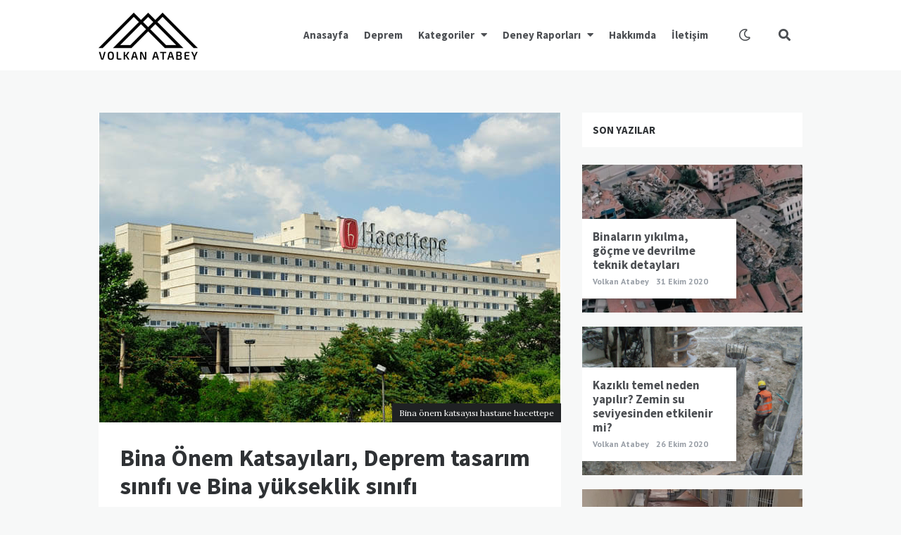

--- FILE ---
content_type: text/html; charset=UTF-8
request_url: https://volkanatabey.com.tr/bina-onem-katsayilari-deprem-tasarim-sinifi-ve-bina-yukseklik-sinifi/
body_size: 14472
content:
<!doctype html>
<html lang="tr">
<head>
<meta charset="UTF-8">
<meta http-equiv="X-UA-Compatible" content="IE=edge">
<meta name="viewport" content="width=device-width, initial-scale=1, shrink-to-fit=no">
<link rel="profile" href="http://gmpg.org/xfn/11">
<link rel="pingback" href="https://volkanatabey.com.tr/xmlrpc.php">
<meta name='robots' content='index, follow, max-image-preview:large, max-snippet:-1, max-video-preview:-1' />
<!-- This site is optimized with the Yoast SEO plugin v26.6 - https://yoast.com/wordpress/plugins/seo/ -->
<title>Bina Önem Katsayıları, Deprem tasarım sınıfı ve Bina yükseklik sınıfı</title>
<meta name="description" content="Bina önem kaysayısı deprem yönetmeliğinden elde veriler ile hesapların yapıldığı yönetmelik çerçevesinde gelişen bir işlemdir." />
<link rel="canonical" href="https://volkanatabey.com.tr/bina-onem-katsayilari-deprem-tasarim-sinifi-ve-bina-yukseklik-sinifi/" />
<meta property="og:locale" content="tr_TR" />
<meta property="og:type" content="article" />
<meta property="og:title" content="Bina Önem Katsayıları, Deprem tasarım sınıfı ve Bina yükseklik sınıfı" />
<meta property="og:description" content="Bina önem kaysayısı deprem yönetmeliğinden elde veriler ile hesapların yapıldığı yönetmelik çerçevesinde gelişen bir işlemdir." />
<meta property="og:url" content="https://volkanatabey.com.tr/bina-onem-katsayilari-deprem-tasarim-sinifi-ve-bina-yukseklik-sinifi/" />
<meta property="og:site_name" content="Volkan Atabey - İnşaat Mühendisliği" />
<meta property="article:published_time" content="2020-09-06T09:51:12+00:00" />
<meta property="article:modified_time" content="2020-09-06T09:51:14+00:00" />
<meta property="og:image" content="https://cdn.volkanatabey.com.tr/wp-content/uploads/2020/09/bina-onem-katsayisi.jpg" />
<meta property="og:image:width" content="655" />
<meta property="og:image:height" content="440" />
<meta property="og:image:type" content="image/jpeg" />
<meta name="author" content="Volkan Atabey" />
<meta name="twitter:card" content="summary_large_image" />
<meta name="twitter:creator" content="@volkanatabey" />
<meta name="twitter:site" content="@volkanatabey" />
<meta name="twitter:label1" content="Yazan:" />
<meta name="twitter:data1" content="Volkan Atabey" />
<meta name="twitter:label2" content="Tahmini okuma süresi" />
<meta name="twitter:data2" content="3 dakika" />
<script type="application/ld+json" class="yoast-schema-graph">{"@context":"https://schema.org","@graph":[{"@type":"Article","@id":"https://volkanatabey.com.tr/bina-onem-katsayilari-deprem-tasarim-sinifi-ve-bina-yukseklik-sinifi/#article","isPartOf":{"@id":"https://volkanatabey.com.tr/bina-onem-katsayilari-deprem-tasarim-sinifi-ve-bina-yukseklik-sinifi/"},"author":{"name":"Volkan Atabey","@id":"https://volkanatabey.com.tr/#/schema/person/720f778554124eac12ab80e208eac3dd"},"headline":"Bina Önem Katsayıları, Deprem tasarım sınıfı ve Bina yükseklik sınıfı","datePublished":"2020-09-06T09:51:12+00:00","dateModified":"2020-09-06T09:51:14+00:00","mainEntityOfPage":{"@id":"https://volkanatabey.com.tr/bina-onem-katsayilari-deprem-tasarim-sinifi-ve-bina-yukseklik-sinifi/"},"wordCount":566,"commentCount":2,"publisher":{"@id":"https://volkanatabey.com.tr/#/schema/person/720f778554124eac12ab80e208eac3dd"},"image":{"@id":"https://volkanatabey.com.tr/bina-onem-katsayilari-deprem-tasarim-sinifi-ve-bina-yukseklik-sinifi/#primaryimage"},"thumbnailUrl":"https://cdn.volkanatabey.com.tr/wp-content/uploads/2020/09/bina-onem-katsayisi.jpg","keywords":["Bina önem katsayısı","Bina yükseklik hesabı","Deprem tasarım sınıfı","Deprem yükü azaltma katsayısı","depreme dayanık bina tasarımı","Taşıyıcı sistem davranış katsayısı"],"articleSection":["Deprem"],"inLanguage":"tr","potentialAction":[{"@type":"CommentAction","name":"Comment","target":["https://volkanatabey.com.tr/bina-onem-katsayilari-deprem-tasarim-sinifi-ve-bina-yukseklik-sinifi/#respond"]}]},{"@type":"WebPage","@id":"https://volkanatabey.com.tr/bina-onem-katsayilari-deprem-tasarim-sinifi-ve-bina-yukseklik-sinifi/","url":"https://volkanatabey.com.tr/bina-onem-katsayilari-deprem-tasarim-sinifi-ve-bina-yukseklik-sinifi/","name":"Bina Önem Katsayıları, Deprem tasarım sınıfı ve Bina yükseklik sınıfı","isPartOf":{"@id":"https://volkanatabey.com.tr/#website"},"primaryImageOfPage":{"@id":"https://volkanatabey.com.tr/bina-onem-katsayilari-deprem-tasarim-sinifi-ve-bina-yukseklik-sinifi/#primaryimage"},"image":{"@id":"https://volkanatabey.com.tr/bina-onem-katsayilari-deprem-tasarim-sinifi-ve-bina-yukseklik-sinifi/#primaryimage"},"thumbnailUrl":"https://cdn.volkanatabey.com.tr/wp-content/uploads/2020/09/bina-onem-katsayisi.jpg","datePublished":"2020-09-06T09:51:12+00:00","dateModified":"2020-09-06T09:51:14+00:00","description":"Bina önem kaysayısı deprem yönetmeliğinden elde veriler ile hesapların yapıldığı yönetmelik çerçevesinde gelişen bir işlemdir.","breadcrumb":{"@id":"https://volkanatabey.com.tr/bina-onem-katsayilari-deprem-tasarim-sinifi-ve-bina-yukseklik-sinifi/#breadcrumb"},"inLanguage":"tr","potentialAction":[{"@type":"ReadAction","target":["https://volkanatabey.com.tr/bina-onem-katsayilari-deprem-tasarim-sinifi-ve-bina-yukseklik-sinifi/"]}]},{"@type":"ImageObject","inLanguage":"tr","@id":"https://volkanatabey.com.tr/bina-onem-katsayilari-deprem-tasarim-sinifi-ve-bina-yukseklik-sinifi/#primaryimage","url":"https://cdn.volkanatabey.com.tr/wp-content/uploads/2020/09/bina-onem-katsayisi.jpg","contentUrl":"https://cdn.volkanatabey.com.tr/wp-content/uploads/2020/09/bina-onem-katsayisi.jpg","width":655,"height":440,"caption":"Bina önem katsayısı hastane hacettepe"},{"@type":"BreadcrumbList","@id":"https://volkanatabey.com.tr/bina-onem-katsayilari-deprem-tasarim-sinifi-ve-bina-yukseklik-sinifi/#breadcrumb","itemListElement":[{"@type":"ListItem","position":1,"name":"Home","item":"https://volkanatabey.com.tr/"},{"@type":"ListItem","position":2,"name":"Bina Önem Katsayıları, Deprem tasarım sınıfı ve Bina yükseklik sınıfı"}]},{"@type":"WebSite","@id":"https://volkanatabey.com.tr/#website","url":"https://volkanatabey.com.tr/","name":"Volkan Atabey - İnşaat Mühendisliği","description":"İnşaat mühendisliği ile İş Sağlığı ve Güvenliği üzerine yazıların yer aldığı Volkan Atabey tarafından hazırlanan ve yönetilen kişisel ve teknik blog adresidir.","publisher":{"@id":"https://volkanatabey.com.tr/#/schema/person/720f778554124eac12ab80e208eac3dd"},"potentialAction":[{"@type":"SearchAction","target":{"@type":"EntryPoint","urlTemplate":"https://volkanatabey.com.tr/?s={search_term_string}"},"query-input":{"@type":"PropertyValueSpecification","valueRequired":true,"valueName":"search_term_string"}}],"inLanguage":"tr"},{"@type":["Person","Organization"],"@id":"https://volkanatabey.com.tr/#/schema/person/720f778554124eac12ab80e208eac3dd","name":"Volkan Atabey","image":{"@type":"ImageObject","inLanguage":"tr","@id":"https://volkanatabey.com.tr/#/schema/person/image/","url":"https://cdn.volkanatabey.com.tr/wp-content/uploads/2020/07/cropped-logov4-1.png","contentUrl":"https://cdn.volkanatabey.com.tr/wp-content/uploads/2020/07/cropped-logov4-1.png","width":141,"height":67,"caption":"Volkan Atabey"},"logo":{"@id":"https://volkanatabey.com.tr/#/schema/person/image/"},"sameAs":["https://volkanatabey.com.tr"]}]}</script>
<!-- / Yoast SEO plugin. -->
<link rel='dns-prefetch' href='//fonts.googleapis.com' />
<link rel='preconnect' href='//www.google-analytics.com' />
<link href='//fonts.gstatic.com' crossorigin rel='preconnect' />
<link rel='preconnect' href='https://cdn.volkanatabey.com.tr' />
<link rel="alternate" type="application/rss+xml" title="Volkan Atabey - İnşaat Mühendisliği &raquo; akışı" href="https://volkanatabey.com.tr/feed/" />
<link rel="alternate" type="application/rss+xml" title="Volkan Atabey - İnşaat Mühendisliği &raquo; yorum akışı" href="https://volkanatabey.com.tr/comments/feed/" />
<link rel="alternate" type="application/rss+xml" title="Volkan Atabey - İnşaat Mühendisliği &raquo; Bina Önem Katsayıları, Deprem tasarım sınıfı ve Bina yükseklik sınıfı yorum akışı" href="https://volkanatabey.com.tr/bina-onem-katsayilari-deprem-tasarim-sinifi-ve-bina-yukseklik-sinifi/feed/" />
<link rel="alternate" title="oEmbed (JSON)" type="application/json+oembed" href="https://volkanatabey.com.tr/wp-json/oembed/1.0/embed?url=https%3A%2F%2Fvolkanatabey.com.tr%2Fbina-onem-katsayilari-deprem-tasarim-sinifi-ve-bina-yukseklik-sinifi%2F" />
<link rel="alternate" title="oEmbed (XML)" type="text/xml+oembed" href="https://volkanatabey.com.tr/wp-json/oembed/1.0/embed?url=https%3A%2F%2Fvolkanatabey.com.tr%2Fbina-onem-katsayilari-deprem-tasarim-sinifi-ve-bina-yukseklik-sinifi%2F&#038;format=xml" />
<style id='wp-img-auto-sizes-contain-inline-css' type='text/css'>
img:is([sizes=auto i],[sizes^="auto," i]){contain-intrinsic-size:3000px 1500px}
/*# sourceURL=wp-img-auto-sizes-contain-inline-css */
</style>
<style id='wp-block-library-inline-css' type='text/css'>
:root{--wp-block-synced-color:#7a00df;--wp-block-synced-color--rgb:122,0,223;--wp-bound-block-color:var(--wp-block-synced-color);--wp-editor-canvas-background:#ddd;--wp-admin-theme-color:#007cba;--wp-admin-theme-color--rgb:0,124,186;--wp-admin-theme-color-darker-10:#006ba1;--wp-admin-theme-color-darker-10--rgb:0,107,160.5;--wp-admin-theme-color-darker-20:#005a87;--wp-admin-theme-color-darker-20--rgb:0,90,135;--wp-admin-border-width-focus:2px}@media (min-resolution:192dpi){:root{--wp-admin-border-width-focus:1.5px}}.wp-element-button{cursor:pointer}:root .has-very-light-gray-background-color{background-color:#eee}:root .has-very-dark-gray-background-color{background-color:#313131}:root .has-very-light-gray-color{color:#eee}:root .has-very-dark-gray-color{color:#313131}:root .has-vivid-green-cyan-to-vivid-cyan-blue-gradient-background{background:linear-gradient(135deg,#00d084,#0693e3)}:root .has-purple-crush-gradient-background{background:linear-gradient(135deg,#34e2e4,#4721fb 50%,#ab1dfe)}:root .has-hazy-dawn-gradient-background{background:linear-gradient(135deg,#faaca8,#dad0ec)}:root .has-subdued-olive-gradient-background{background:linear-gradient(135deg,#fafae1,#67a671)}:root .has-atomic-cream-gradient-background{background:linear-gradient(135deg,#fdd79a,#004a59)}:root .has-nightshade-gradient-background{background:linear-gradient(135deg,#330968,#31cdcf)}:root .has-midnight-gradient-background{background:linear-gradient(135deg,#020381,#2874fc)}:root{--wp--preset--font-size--normal:16px;--wp--preset--font-size--huge:42px}.has-regular-font-size{font-size:1em}.has-larger-font-size{font-size:2.625em}.has-normal-font-size{font-size:var(--wp--preset--font-size--normal)}.has-huge-font-size{font-size:var(--wp--preset--font-size--huge)}.has-text-align-center{text-align:center}.has-text-align-left{text-align:left}.has-text-align-right{text-align:right}.has-fit-text{white-space:nowrap!important}#end-resizable-editor-section{display:none}.aligncenter{clear:both}.items-justified-left{justify-content:flex-start}.items-justified-center{justify-content:center}.items-justified-right{justify-content:flex-end}.items-justified-space-between{justify-content:space-between}.screen-reader-text{border:0;clip-path:inset(50%);height:1px;margin:-1px;overflow:hidden;padding:0;position:absolute;width:1px;word-wrap:normal!important}.screen-reader-text:focus{background-color:#ddd;clip-path:none;color:#444;display:block;font-size:1em;height:auto;left:5px;line-height:normal;padding:15px 23px 14px;text-decoration:none;top:5px;width:auto;z-index:100000}html :where(.has-border-color){border-style:solid}html :where([style*=border-top-color]){border-top-style:solid}html :where([style*=border-right-color]){border-right-style:solid}html :where([style*=border-bottom-color]){border-bottom-style:solid}html :where([style*=border-left-color]){border-left-style:solid}html :where([style*=border-width]){border-style:solid}html :where([style*=border-top-width]){border-top-style:solid}html :where([style*=border-right-width]){border-right-style:solid}html :where([style*=border-bottom-width]){border-bottom-style:solid}html :where([style*=border-left-width]){border-left-style:solid}html :where(img[class*=wp-image-]){height:auto;max-width:100%}:where(figure){margin:0 0 1em}html :where(.is-position-sticky){--wp-admin--admin-bar--position-offset:var(--wp-admin--admin-bar--height,0px)}@media screen and (max-width:600px){html :where(.is-position-sticky){--wp-admin--admin-bar--position-offset:0px}}
/*# sourceURL=wp-block-library-inline-css */
</style><style id='wp-block-paragraph-inline-css' type='text/css'>
.is-small-text{font-size:.875em}.is-regular-text{font-size:1em}.is-large-text{font-size:2.25em}.is-larger-text{font-size:3em}.has-drop-cap:not(:focus):first-letter{float:left;font-size:8.4em;font-style:normal;font-weight:100;line-height:.68;margin:.05em .1em 0 0;text-transform:uppercase}body.rtl .has-drop-cap:not(:focus):first-letter{float:none;margin-left:.1em}p.has-drop-cap.has-background{overflow:hidden}:root :where(p.has-background){padding:1.25em 2.375em}:where(p.has-text-color:not(.has-link-color)) a{color:inherit}p.has-text-align-left[style*="writing-mode:vertical-lr"],p.has-text-align-right[style*="writing-mode:vertical-rl"]{rotate:180deg}
/*# sourceURL=https://cdn.volkanatabey.com.tr/wp-includes/blocks/paragraph/style.min.css */
</style>
<style id='global-styles-inline-css' type='text/css'>
:root{--wp--preset--aspect-ratio--square: 1;--wp--preset--aspect-ratio--4-3: 4/3;--wp--preset--aspect-ratio--3-4: 3/4;--wp--preset--aspect-ratio--3-2: 3/2;--wp--preset--aspect-ratio--2-3: 2/3;--wp--preset--aspect-ratio--16-9: 16/9;--wp--preset--aspect-ratio--9-16: 9/16;--wp--preset--color--black: #000000;--wp--preset--color--cyan-bluish-gray: #abb8c3;--wp--preset--color--white: #ffffff;--wp--preset--color--pale-pink: #f78da7;--wp--preset--color--vivid-red: #cf2e2e;--wp--preset--color--luminous-vivid-orange: #ff6900;--wp--preset--color--luminous-vivid-amber: #fcb900;--wp--preset--color--light-green-cyan: #7bdcb5;--wp--preset--color--vivid-green-cyan: #00d084;--wp--preset--color--pale-cyan-blue: #8ed1fc;--wp--preset--color--vivid-cyan-blue: #0693e3;--wp--preset--color--vivid-purple: #9b51e0;--wp--preset--gradient--vivid-cyan-blue-to-vivid-purple: linear-gradient(135deg,rgb(6,147,227) 0%,rgb(155,81,224) 100%);--wp--preset--gradient--light-green-cyan-to-vivid-green-cyan: linear-gradient(135deg,rgb(122,220,180) 0%,rgb(0,208,130) 100%);--wp--preset--gradient--luminous-vivid-amber-to-luminous-vivid-orange: linear-gradient(135deg,rgb(252,185,0) 0%,rgb(255,105,0) 100%);--wp--preset--gradient--luminous-vivid-orange-to-vivid-red: linear-gradient(135deg,rgb(255,105,0) 0%,rgb(207,46,46) 100%);--wp--preset--gradient--very-light-gray-to-cyan-bluish-gray: linear-gradient(135deg,rgb(238,238,238) 0%,rgb(169,184,195) 100%);--wp--preset--gradient--cool-to-warm-spectrum: linear-gradient(135deg,rgb(74,234,220) 0%,rgb(151,120,209) 20%,rgb(207,42,186) 40%,rgb(238,44,130) 60%,rgb(251,105,98) 80%,rgb(254,248,76) 100%);--wp--preset--gradient--blush-light-purple: linear-gradient(135deg,rgb(255,206,236) 0%,rgb(152,150,240) 100%);--wp--preset--gradient--blush-bordeaux: linear-gradient(135deg,rgb(254,205,165) 0%,rgb(254,45,45) 50%,rgb(107,0,62) 100%);--wp--preset--gradient--luminous-dusk: linear-gradient(135deg,rgb(255,203,112) 0%,rgb(199,81,192) 50%,rgb(65,88,208) 100%);--wp--preset--gradient--pale-ocean: linear-gradient(135deg,rgb(255,245,203) 0%,rgb(182,227,212) 50%,rgb(51,167,181) 100%);--wp--preset--gradient--electric-grass: linear-gradient(135deg,rgb(202,248,128) 0%,rgb(113,206,126) 100%);--wp--preset--gradient--midnight: linear-gradient(135deg,rgb(2,3,129) 0%,rgb(40,116,252) 100%);--wp--preset--font-size--small: 13px;--wp--preset--font-size--medium: 20px;--wp--preset--font-size--large: 36px;--wp--preset--font-size--x-large: 42px;--wp--preset--spacing--20: 0.44rem;--wp--preset--spacing--30: 0.67rem;--wp--preset--spacing--40: 1rem;--wp--preset--spacing--50: 1.5rem;--wp--preset--spacing--60: 2.25rem;--wp--preset--spacing--70: 3.38rem;--wp--preset--spacing--80: 5.06rem;--wp--preset--shadow--natural: 6px 6px 9px rgba(0, 0, 0, 0.2);--wp--preset--shadow--deep: 12px 12px 50px rgba(0, 0, 0, 0.4);--wp--preset--shadow--sharp: 6px 6px 0px rgba(0, 0, 0, 0.2);--wp--preset--shadow--outlined: 6px 6px 0px -3px rgb(255, 255, 255), 6px 6px rgb(0, 0, 0);--wp--preset--shadow--crisp: 6px 6px 0px rgb(0, 0, 0);}:where(.is-layout-flex){gap: 0.5em;}:where(.is-layout-grid){gap: 0.5em;}body .is-layout-flex{display: flex;}.is-layout-flex{flex-wrap: wrap;align-items: center;}.is-layout-flex > :is(*, div){margin: 0;}body .is-layout-grid{display: grid;}.is-layout-grid > :is(*, div){margin: 0;}:where(.wp-block-columns.is-layout-flex){gap: 2em;}:where(.wp-block-columns.is-layout-grid){gap: 2em;}:where(.wp-block-post-template.is-layout-flex){gap: 1.25em;}:where(.wp-block-post-template.is-layout-grid){gap: 1.25em;}.has-black-color{color: var(--wp--preset--color--black) !important;}.has-cyan-bluish-gray-color{color: var(--wp--preset--color--cyan-bluish-gray) !important;}.has-white-color{color: var(--wp--preset--color--white) !important;}.has-pale-pink-color{color: var(--wp--preset--color--pale-pink) !important;}.has-vivid-red-color{color: var(--wp--preset--color--vivid-red) !important;}.has-luminous-vivid-orange-color{color: var(--wp--preset--color--luminous-vivid-orange) !important;}.has-luminous-vivid-amber-color{color: var(--wp--preset--color--luminous-vivid-amber) !important;}.has-light-green-cyan-color{color: var(--wp--preset--color--light-green-cyan) !important;}.has-vivid-green-cyan-color{color: var(--wp--preset--color--vivid-green-cyan) !important;}.has-pale-cyan-blue-color{color: var(--wp--preset--color--pale-cyan-blue) !important;}.has-vivid-cyan-blue-color{color: var(--wp--preset--color--vivid-cyan-blue) !important;}.has-vivid-purple-color{color: var(--wp--preset--color--vivid-purple) !important;}.has-black-background-color{background-color: var(--wp--preset--color--black) !important;}.has-cyan-bluish-gray-background-color{background-color: var(--wp--preset--color--cyan-bluish-gray) !important;}.has-white-background-color{background-color: var(--wp--preset--color--white) !important;}.has-pale-pink-background-color{background-color: var(--wp--preset--color--pale-pink) !important;}.has-vivid-red-background-color{background-color: var(--wp--preset--color--vivid-red) !important;}.has-luminous-vivid-orange-background-color{background-color: var(--wp--preset--color--luminous-vivid-orange) !important;}.has-luminous-vivid-amber-background-color{background-color: var(--wp--preset--color--luminous-vivid-amber) !important;}.has-light-green-cyan-background-color{background-color: var(--wp--preset--color--light-green-cyan) !important;}.has-vivid-green-cyan-background-color{background-color: var(--wp--preset--color--vivid-green-cyan) !important;}.has-pale-cyan-blue-background-color{background-color: var(--wp--preset--color--pale-cyan-blue) !important;}.has-vivid-cyan-blue-background-color{background-color: var(--wp--preset--color--vivid-cyan-blue) !important;}.has-vivid-purple-background-color{background-color: var(--wp--preset--color--vivid-purple) !important;}.has-black-border-color{border-color: var(--wp--preset--color--black) !important;}.has-cyan-bluish-gray-border-color{border-color: var(--wp--preset--color--cyan-bluish-gray) !important;}.has-white-border-color{border-color: var(--wp--preset--color--white) !important;}.has-pale-pink-border-color{border-color: var(--wp--preset--color--pale-pink) !important;}.has-vivid-red-border-color{border-color: var(--wp--preset--color--vivid-red) !important;}.has-luminous-vivid-orange-border-color{border-color: var(--wp--preset--color--luminous-vivid-orange) !important;}.has-luminous-vivid-amber-border-color{border-color: var(--wp--preset--color--luminous-vivid-amber) !important;}.has-light-green-cyan-border-color{border-color: var(--wp--preset--color--light-green-cyan) !important;}.has-vivid-green-cyan-border-color{border-color: var(--wp--preset--color--vivid-green-cyan) !important;}.has-pale-cyan-blue-border-color{border-color: var(--wp--preset--color--pale-cyan-blue) !important;}.has-vivid-cyan-blue-border-color{border-color: var(--wp--preset--color--vivid-cyan-blue) !important;}.has-vivid-purple-border-color{border-color: var(--wp--preset--color--vivid-purple) !important;}.has-vivid-cyan-blue-to-vivid-purple-gradient-background{background: var(--wp--preset--gradient--vivid-cyan-blue-to-vivid-purple) !important;}.has-light-green-cyan-to-vivid-green-cyan-gradient-background{background: var(--wp--preset--gradient--light-green-cyan-to-vivid-green-cyan) !important;}.has-luminous-vivid-amber-to-luminous-vivid-orange-gradient-background{background: var(--wp--preset--gradient--luminous-vivid-amber-to-luminous-vivid-orange) !important;}.has-luminous-vivid-orange-to-vivid-red-gradient-background{background: var(--wp--preset--gradient--luminous-vivid-orange-to-vivid-red) !important;}.has-very-light-gray-to-cyan-bluish-gray-gradient-background{background: var(--wp--preset--gradient--very-light-gray-to-cyan-bluish-gray) !important;}.has-cool-to-warm-spectrum-gradient-background{background: var(--wp--preset--gradient--cool-to-warm-spectrum) !important;}.has-blush-light-purple-gradient-background{background: var(--wp--preset--gradient--blush-light-purple) !important;}.has-blush-bordeaux-gradient-background{background: var(--wp--preset--gradient--blush-bordeaux) !important;}.has-luminous-dusk-gradient-background{background: var(--wp--preset--gradient--luminous-dusk) !important;}.has-pale-ocean-gradient-background{background: var(--wp--preset--gradient--pale-ocean) !important;}.has-electric-grass-gradient-background{background: var(--wp--preset--gradient--electric-grass) !important;}.has-midnight-gradient-background{background: var(--wp--preset--gradient--midnight) !important;}.has-small-font-size{font-size: var(--wp--preset--font-size--small) !important;}.has-medium-font-size{font-size: var(--wp--preset--font-size--medium) !important;}.has-large-font-size{font-size: var(--wp--preset--font-size--large) !important;}.has-x-large-font-size{font-size: var(--wp--preset--font-size--x-large) !important;}
/*# sourceURL=global-styles-inline-css */
</style>
<style id='classic-theme-styles-inline-css' type='text/css'>
/*! This file is auto-generated */
.wp-block-button__link{color:#fff;background-color:#32373c;border-radius:9999px;box-shadow:none;text-decoration:none;padding:calc(.667em + 2px) calc(1.333em + 2px);font-size:1.125em}.wp-block-file__button{background:#32373c;color:#fff;text-decoration:none}
/*# sourceURL=//cdn.volkanatabey.com.tr/wp-includes/css/classic-themes.min.css */
</style>
<!-- <link rel='stylesheet' id='owl-carousel-css' href='https://cdn.volkanatabey.com.tr/wp-content/plugins/nimbo-widgets/assets/owlcarousel/assets/owl.carousel.min.css?ver=2.3.4' type='text/css' media='all' /> -->
<!-- <link rel='stylesheet' id='owl-theme-default-css' href='https://cdn.volkanatabey.com.tr/wp-content/plugins/nimbo-widgets/assets/owlcarousel/assets/owl.theme.default.min.css?ver=2.3.4' type='text/css' media='all' /> -->
<link rel="stylesheet" type="text/css" href="//volkanatabey.com.tr/wp-content/cache/wpfc-minified/2epeh3ws/dunym.css" media="all"/>
<link rel='stylesheet' id='nimbo-google-fonts-css' href='//fonts.googleapis.com/css?family=Lora%3A400%2C400i%2C700%2C700i%7CSource+Sans+Pro%3A400%2C600%2C700%7CPlayfair+Display%3A400%2C400i%7CPT+Sans%3A400%2C700&#038;subset&#038;ver=1.6.0' type='text/css' media='all' />
<!-- <link rel='stylesheet' id='bootstrap-css' href='https://cdn.volkanatabey.com.tr/wp-content/themes/nimbo/css/bootstrap.min.css?ver=3.4.1' type='text/css' media='all' /> -->
<!-- <link rel='stylesheet' id='bootstrap-theme-css' href='https://cdn.volkanatabey.com.tr/wp-content/themes/nimbo/css/bootstrap-theme.min.css?ver=3.4.1' type='text/css' media='all' /> -->
<!-- <link rel='stylesheet' id='nimbo-ie10-viewport-bug-workaround-css' href='https://cdn.volkanatabey.com.tr/wp-content/themes/nimbo/css/ie10-viewport-bug-workaround.css?ver=3.4.1' type='text/css' media='all' /> -->
<!-- <link rel='stylesheet' id='nimbo-font-awesome-css' href='https://cdn.volkanatabey.com.tr/wp-content/themes/nimbo/assets/fontawesome/css/all.min.css?ver=5.15.4' type='text/css' media='all' /> -->
<!-- <link rel='stylesheet' id='magnific-popup-css' href='https://cdn.volkanatabey.com.tr/wp-content/themes/nimbo/assets/magnific-popup/magnific-popup.css?ver=1.1.0' type='text/css' media='all' /> -->
<!-- <link rel='stylesheet' id='nimbo-style-css' href='https://cdn.volkanatabey.com.tr/wp-content/themes/nimbo/style.css?ver=1.6.0' type='text/css' media='all' /> -->
<link rel="stylesheet" type="text/css" href="//volkanatabey.com.tr/wp-content/cache/wpfc-minified/ldyya7tk/dunyl.css" media="all"/>
<style id='nimbo-style-inline-css' type='text/css'>
.bwp-post-date {
display: none;
}
.bwp-post-author {
display: none;
}
.single-post .bwp-single-post-meta-date {
display: none;
}
.single-post .bwp-single-post-meta-author {
display: none;
}
.single-post .bwp-single-post-metadata {
margin-bottom: 0;
}
/*# sourceURL=nimbo-style-inline-css */
</style>
<script src='//volkanatabey.com.tr/wp-content/cache/wpfc-minified/14ui8md5/dunym.js' type="text/javascript"></script>
<!-- <script type="text/javascript" src="https://cdn.volkanatabey.com.tr/wp-includes/js/jquery/jquery.min.js?ver=3.7.1" id="jquery-core-js"></script> -->
<!-- <script type="text/javascript" src="https://cdn.volkanatabey.com.tr/wp-includes/js/jquery/jquery-migrate.min.js?ver=3.4.1" id="jquery-migrate-js"></script> -->
<link rel="https://api.w.org/" href="https://volkanatabey.com.tr/wp-json/" /><link rel="alternate" title="JSON" type="application/json" href="https://volkanatabey.com.tr/wp-json/wp/v2/posts/2541" /><link rel="EditURI" type="application/rsd+xml" title="RSD" href="https://volkanatabey.com.tr/xmlrpc.php?rsd" />
<meta name="generator" content="WordPress 6.9" />
<link rel='shortlink' href='https://volkanatabey.com.tr/?p=2541' />
<link rel="icon" href="https://cdn.volkanatabey.com.tr/wp-content/uploads/2021/10/cropped-volkan-atabey-1-32x32.jpg" sizes="32x32" />
<link rel="icon" href="https://cdn.volkanatabey.com.tr/wp-content/uploads/2021/10/cropped-volkan-atabey-1-192x192.jpg" sizes="192x192" />
<link rel="apple-touch-icon" href="https://cdn.volkanatabey.com.tr/wp-content/uploads/2021/10/cropped-volkan-atabey-1-180x180.jpg" />
<meta name="msapplication-TileImage" content="https://cdn.volkanatabey.com.tr/wp-content/uploads/2021/10/cropped-volkan-atabey-1-270x270.jpg" />
</head>
<body class="wp-singular post-template-default single single-post postid-2541 single-format-standard wp-custom-logo wp-embed-responsive wp-theme-nimbo bwp-body">
<!-- header (type 1) -->
<header id="bwp-header">
<div class="container">
<div class="bwp-header-container clearfix">
<!-- logo (image) -->
<div id="bwp-custom-logo" class="bwp-logo-container bwp-logo-image-container"
data-logo-url="https://cdn.volkanatabey.com.tr/wp-content/uploads/2020/07/cropped-logov4-1.png"
data-dark-logo-url="https://cdn.volkanatabey.com.tr/wp-content/uploads/2020/07/logov4b.png"
data-logo-alt="Volkan Atabey &#8211; İnşaat Mühendisliği">
<a href="https://volkanatabey.com.tr/" class="custom-logo-link" rel="home"><img width="141" height="67" src="https://cdn.volkanatabey.com.tr/wp-content/uploads/2020/07/cropped-logov4-1.png" class="custom-logo" alt="Volkan Atabey &#8211; İnşaat Mühendisliği" decoding="async" /></a>
</div>
<!-- end: logo -->
<!-- search -->
<div class="bwp-header-search-container">
<!-- search icon -->
<a href="#" rel="nofollow" id="bwp-show-dropdown-search" class="bwp-header-search-icon">
<i class="fas fa-search"></i>
</a>
<!-- end: search icon -->
<!-- container with search form -->
<div id="bwp-dropdown-search" class="bwp-dropdown-search-container bwp-hidden">
<!-- search form -->
<form id="searchform" role="search" method="get" action="https://volkanatabey.com.tr/">
<div class="input-group">
<input type="text" name="s" id="s" class="bwp-search-field form-control" autocomplete="off" placeholder="Enter your search query...">
<span class="input-group-btn">
<button type="submit" class="btn bwp-search-submit">
<i class="fas fa-search"></i>
</button>
</span>
</div>
</form>
<!-- end: search form -->
</div>
<!-- end: container with search form -->
</div>
<!-- end: search -->
<!-- color switch -->
<a href="#" rel="nofollow" id="bwp-color-switch" class="bwp-color-switch-icon">
<i class="far fa-moon"></i>
</a>
<!-- end: color switch -->
<!-- menu (visible) -->
<div class="bwp-header-menu-container bwp-visible hidden-sm hidden-xs">
<nav class="menu-menu1-container"><ul id="menu-menu1" class="sf-menu"><li id="menu-item-2290" class="menu-item menu-item-type-custom menu-item-object-custom menu-item-home menu-item-2290"><a href="https://volkanatabey.com.tr/">Anasayfa</a></li>
<li id="menu-item-1538" class="menu-item menu-item-type-taxonomy menu-item-object-category current-post-ancestor current-menu-parent current-post-parent menu-item-1538"><a href="https://volkanatabey.com.tr/kategori/deprem/">Deprem</a></li>
<li id="menu-item-1531" class="menu-item menu-item-type-custom menu-item-object-custom menu-item-has-children menu-item-1531"><a>Kategoriler</a>
<ul class="sub-menu">
<li id="menu-item-1533" class="menu-item menu-item-type-taxonomy menu-item-object-category menu-item-1533"><a href="https://volkanatabey.com.tr/kategori/yapi-malzemesi/">Yapı Malzemesi</a></li>
<li id="menu-item-1532" class="menu-item menu-item-type-taxonomy menu-item-object-category menu-item-1532"><a href="https://volkanatabey.com.tr/kategori/teknik-bilgiler/">Teknik Bilgiler</a></li>
<li id="menu-item-1534" class="menu-item menu-item-type-taxonomy menu-item-object-category menu-item-1534"><a href="https://volkanatabey.com.tr/kategori/mega-yapilar/">Mega Yapılar</a></li>
<li id="menu-item-1535" class="menu-item menu-item-type-taxonomy menu-item-object-category menu-item-1535"><a href="https://volkanatabey.com.tr/kategori/deneyler/">Deneyler</a></li>
<li id="menu-item-1536" class="menu-item menu-item-type-taxonomy menu-item-object-category menu-item-1536"><a href="https://volkanatabey.com.tr/kategori/is-guvenligi/">İş Güvenliği</a></li>
<li id="menu-item-1537" class="menu-item menu-item-type-taxonomy menu-item-object-category menu-item-1537"><a href="https://volkanatabey.com.tr/kategori/kitap-tavsiyeleri/">Kitap Tavsiyeleri</a></li>
<li id="menu-item-1539" class="menu-item menu-item-type-taxonomy menu-item-object-category menu-item-1539"><a href="https://volkanatabey.com.tr/kategori/kariyer-rehberi/">Kariyer Rehberi</a></li>
<li id="menu-item-1540" class="menu-item menu-item-type-taxonomy menu-item-object-category menu-item-1540"><a href="https://volkanatabey.com.tr/kategori/yazilimlar/">Yazılımlar</a></li>
</ul>
</li>
<li id="menu-item-1571" class="menu-item menu-item-type-custom menu-item-object-custom menu-item-has-children menu-item-1571"><a>Deney Raporları</a>
<ul class="sub-menu">
<li id="menu-item-1572" class="menu-item menu-item-type-post_type menu-item-object-page menu-item-1572"><a href="https://volkanatabey.com.tr/zemin-laboratuvari-deney-raporlari/">Zemin Laboratuvarı Deney Raporları</a></li>
<li id="menu-item-1573" class="menu-item menu-item-type-post_type menu-item-object-page menu-item-1573"><a href="https://volkanatabey.com.tr/beton-laboratuvari-deney-raporlari/">Beton Laboratuvarı Deney Raporları</a></li>
</ul>
</li>
<li id="menu-item-2297" class="menu-item menu-item-type-post_type menu-item-object-page menu-item-2297"><a href="https://volkanatabey.com.tr/hakkimda/">Hakkımda</a></li>
<li id="menu-item-31" class="menu-item menu-item-type-post_type menu-item-object-page menu-item-31"><a href="https://volkanatabey.com.tr/iletisim/">İletişim</a></li>
</ul></nav>			</div>
<!-- end: menu (visible) -->
<!-- mobile menu -->
<div class="bwp-header-sm-menu-container hidden-md hidden-lg">
<!-- menu icon -->
<a href="#" rel="nofollow" id="bwp-show-sm-main-menu" class="bwp-main-menu-icon">
<span></span>
</a>
<!-- end: menu icon -->
<!-- container with menu (dropdown container) -->
<div id="bwp-sm-main-menu" class="bwp-sm-main-menu-container bwp-hidden">
<nav class="menu-menu1-container"><ul id="menu-menu1-1" class="bwp-sm-menu list-unstyled"><li class="menu-item menu-item-type-custom menu-item-object-custom menu-item-home menu-item-2290"><a href="https://volkanatabey.com.tr/">Anasayfa</a></li>
<li class="menu-item menu-item-type-taxonomy menu-item-object-category current-post-ancestor current-menu-parent current-post-parent menu-item-1538"><a href="https://volkanatabey.com.tr/kategori/deprem/">Deprem</a></li>
<li class="menu-item menu-item-type-custom menu-item-object-custom menu-item-has-children menu-item-1531"><a>Kategoriler</a>
<ul class="sub-menu">
<li class="menu-item menu-item-type-taxonomy menu-item-object-category menu-item-1533"><a href="https://volkanatabey.com.tr/kategori/yapi-malzemesi/">Yapı Malzemesi</a></li>
<li class="menu-item menu-item-type-taxonomy menu-item-object-category menu-item-1532"><a href="https://volkanatabey.com.tr/kategori/teknik-bilgiler/">Teknik Bilgiler</a></li>
<li class="menu-item menu-item-type-taxonomy menu-item-object-category menu-item-1534"><a href="https://volkanatabey.com.tr/kategori/mega-yapilar/">Mega Yapılar</a></li>
<li class="menu-item menu-item-type-taxonomy menu-item-object-category menu-item-1535"><a href="https://volkanatabey.com.tr/kategori/deneyler/">Deneyler</a></li>
<li class="menu-item menu-item-type-taxonomy menu-item-object-category menu-item-1536"><a href="https://volkanatabey.com.tr/kategori/is-guvenligi/">İş Güvenliği</a></li>
<li class="menu-item menu-item-type-taxonomy menu-item-object-category menu-item-1537"><a href="https://volkanatabey.com.tr/kategori/kitap-tavsiyeleri/">Kitap Tavsiyeleri</a></li>
<li class="menu-item menu-item-type-taxonomy menu-item-object-category menu-item-1539"><a href="https://volkanatabey.com.tr/kategori/kariyer-rehberi/">Kariyer Rehberi</a></li>
<li class="menu-item menu-item-type-taxonomy menu-item-object-category menu-item-1540"><a href="https://volkanatabey.com.tr/kategori/yazilimlar/">Yazılımlar</a></li>
</ul>
</li>
<li class="menu-item menu-item-type-custom menu-item-object-custom menu-item-has-children menu-item-1571"><a>Deney Raporları</a>
<ul class="sub-menu">
<li class="menu-item menu-item-type-post_type menu-item-object-page menu-item-1572"><a href="https://volkanatabey.com.tr/zemin-laboratuvari-deney-raporlari/">Zemin Laboratuvarı Deney Raporları</a></li>
<li class="menu-item menu-item-type-post_type menu-item-object-page menu-item-1573"><a href="https://volkanatabey.com.tr/beton-laboratuvari-deney-raporlari/">Beton Laboratuvarı Deney Raporları</a></li>
</ul>
</li>
<li class="menu-item menu-item-type-post_type menu-item-object-page menu-item-2297"><a href="https://volkanatabey.com.tr/hakkimda/">Hakkımda</a></li>
<li class="menu-item menu-item-type-post_type menu-item-object-page menu-item-31"><a href="https://volkanatabey.com.tr/iletisim/">İletişim</a></li>
</ul></nav>			</div>
<!-- end: container with menu -->
</div>
<!-- end: mobile menu -->
</div>
</div>
</header>
<!-- end: header -->
<!-- single blog post -->
<section id="bwp-single-post">
<div class="container">
<div class="row"><div class="col-md-8 bwp-single-post-col bwp-sidebar-right">
<!-- single post container -->
<div class="bwp-single-post-container" role="main">
<!-- single post -->
<article id="bwp-post-2541" class="post-2541 post type-post status-publish format-standard has-post-thumbnail hentry category-deprem tag-bina-onem-katsayisi tag-bina-yukseklik-hesabi tag-deprem-tasarim-sinifi tag-deprem-yuku-azaltma-katsayisi tag-depreme-dayanik-bina-tasarimi tag-tasiyici-sistem-davranis-katsayisi bwp-single-post-article">
<!-- featured image -->
<figure class="bwp-post-media">
<img width="655" height="440" src="https://cdn.volkanatabey.com.tr/wp-content/uploads/2020/09/bina-onem-katsayisi.jpg" class="attachment-full size-full wp-post-image" alt="Bina önem katsayısı" decoding="async" fetchpriority="high" srcset="https://cdn.volkanatabey.com.tr/wp-content/uploads/2020/09/bina-onem-katsayisi.jpg 655w, https://cdn.volkanatabey.com.tr/wp-content/uploads/2020/09/bina-onem-katsayisi-313x210.jpg 313w" sizes="(max-width: 655px) 100vw, 655px" />				<figcaption class="bwp-post-image-caption">Bina önem katsayısı hastane hacettepe</figcaption>
</figure>
<!-- end: featured image -->
<!-- content -->
<div class="bwp-post-content">
<!-- metadata -->
<ul class="bwp-single-post-metadata list-unstyled">
<!-- date (with link) -->
<li class="bwp-single-post-meta-date">
<span>Posted on</span>
<a href="https://volkanatabey.com.tr/2020/09/06/">
<span class="date updated">6 Eylül 2020</span>
</a>
</li>
<!-- end: date -->
<!-- author -->
<li class="bwp-single-post-meta-author">
<span>By</span>
<a href="https://volkanatabey.com.tr/author/volkanatabey/" title="Posts by Volkan Atabey" rel="author">
<span class="vcard author">
<span class="fn">Volkan Atabey</span>
</span>
</a>
</li>
<!-- end: author -->
</ul>
<!-- end: metadata -->
<!-- title -->
<h1 class="bwp-post-title entry-title">Bina Önem Katsayıları, Deprem tasarım sınıfı ve Bina yükseklik sınıfı</h1>
<!-- end: title -->
<!-- full post content -->
<div class="bwp-content entry-content clearfix">
<p>Depreme dayanıklı bina tasarlandığında, binaya etkiyen deprem yüklerinin belirlenmesinde, binanın türüne veya kullanım amacına göre değişiklik gösteren katsayıya Bina Önem Katsayısı denilmektedir. Buradaki hedef amaç, deprem sonrasında kullanılması zorunlu olan (hastane, okul vb.) binaların deprem sırasında hasar almadan veya kısa sürede onarımının sağlanabileceği basit düzeyde hasarlar almasına müsaade eden bina tasarımlarını yapmaktır. Örnek verilecek olursa, deprem sonrası hemen kullanılması gerekli binalar (hastane, okul vb.) için bina kullanım sınıfı (BKS=1) için bina önem katsayısı 1.5 alınırken, insanların kısa süreli ve yoğun olarak bulunduğu binalarda (alışveriş merkezi, ibadethaneler vb.) bina kullanım sınıfı (BKS=2) için bina önem katsayısı 1.2 alınmaktadır. BKS=1 ve BKS=2 bina kullanım sınıflarına girmeyen diğer binalarda (konutlar, işyerleri vb.) bina kullanım sınıfı BKS=3 için bina önem katsayısı 1 alınmaktadır. Bina önem katsayılarında da anlaşılacağı üzere binanın türü, yapısı ve özelliklerine göre bu değerler artmaktadır. Bina önem katsayıları TBDY 2018 Bölüm 3. Tablo 3.1’de ayrıntılı olarak verilmektedir.</p>
<p><strong>Deprem Tasarım Sınıfı (DTS)</strong>, binanın bulunduğu deprem bölgesindeki ilgili spektral ivme katsayısı ve kullanım amacına bağlı olarak belirlenmektedir. Binaya ait bina kullanım sınıfı (BKS) ve kısa periyot tasarım spektral ivme katsayısı (SDS) belirlendikten sonra bu iki parametreye bağlı olarak TBDY 2018 Bölüm 3’te yer alan Tablo 3.1’e göre deprem sınıfı belirlenebilmektedir. Deprem tasarım sınıfı (DTS) rakam değeri olarak arttıkça deprem tehlikesi daha az olan bölgeyi, rakam değeri olarak azaldıkça deprem tehlikesi daha çok olan bölgeyi temsil eder. Yani en tehlikeli bölge, deprem tasarım sınıfı (DTS=1) olduğu yerdir.</p>
<p><strong>Bina yüksekliği HN,</strong> deprem hesabı bakımından bina tabanından başlayıp ölçülen yükseklik olarak tanımlanmaktadır. Deprem etkisi altında tasarımda binalar, sekiz bina yükseklik sınıfına (BYS) yüksekliklerine göre ayrılmıştır. Bina yükseklik sınıfının belirlenebilmesi için deprem tasarım sınıfı (DTS) ve bina yüksekliğinin (HN) bilinmesi gerekmektedir. Bu parametreler elde edildikten sonra TBDY 2018 Bölüm 3 Tablo 3.3’teki verilere bağlı olarak bina yükseklik sınıfı (BYS) belirlenebilmektedir.</p>
<p>R (<strong>Taşıyıcı Sistem Davranış Katsayısı</strong>), yapının elastik olmayan davranışı boyunca enerji yutma kapasitesini olarak tanımlanabilir. Depreme dayanıklı yapı tasarımında enerji yutma kapasitesi, sönüm oranını dikkate alarak tasarım kuvvetlerini azaltmak için kullanılır. Deprem yükü azaltma katsayısının kullanım amacı, doğrusal ötesi davranışla taşıyıcı sistem kapasitesindeki artışın ve depremin talebinde azalmanın göz önüne alınmasıdır. Doğrusal elastik deprem yüklerinin azaltılmasında esas alınacak <strong>Deprem Yükü Azaltma Katsayısı</strong> Ra (T) tanımlanmaktadır.</p>
<!-- clearfix -->
<div class="clearfix"></div>
</div>
<!-- end: full post content -->
<!-- tags and counters -->
<div class="bwp-single-post-tags-counters clearfix">
<!-- tags -->
<div class="bwp-single-post-tags">
Tags:<a href="https://volkanatabey.com.tr/guncel/bina-onem-katsayisi/" rel="tag">Bina önem katsayısı</a>, <a href="https://volkanatabey.com.tr/guncel/bina-yukseklik-hesabi/" rel="tag">Bina yükseklik hesabı</a>, <a href="https://volkanatabey.com.tr/guncel/deprem-tasarim-sinifi/" rel="tag">Deprem tasarım sınıfı</a>, <a href="https://volkanatabey.com.tr/guncel/deprem-yuku-azaltma-katsayisi/" rel="tag">Deprem yükü azaltma katsayısı</a>, <a href="https://volkanatabey.com.tr/guncel/depreme-dayanik-bina-tasarimi/" rel="tag">depreme dayanık bina tasarımı</a>, <a href="https://volkanatabey.com.tr/guncel/tasiyici-sistem-davranis-katsayisi/" rel="tag">Taşıyıcı sistem davranış katsayısı</a>			</div>
<!-- end: tags -->
</div>
<!-- end: tags and counters -->
<nav class="navigation post-navigation" aria-label="Yazılar">
<h2 class="screen-reader-text">Yazı gezinmesi</h2>
<div class="nav-links"><div class="nav-previous"><a href="https://volkanatabey.com.tr/korozyon-tanimi-ve-betonarme-yapi-uzerinde-etkileri/" rel="prev"><span class="meta-nav"><i class="fas fa-caret-left"></i>Previous post</span><span class="post-title-nav">Korozyon Tanımı ve Betonarme Yapı Üzerinde Etkileri</span></a></div><div class="nav-next"><a href="https://volkanatabey.com.tr/deprem-etkisi-altinda-tasiyici-sistem-elemanlari/" rel="next"><span class="meta-nav">Next post<i class="fas fa-caret-right"></i></span><span class="post-title-nav">Deprem etkisi altında taşıyıcı sistem elemanları</span></a></div></div>
</nav>
</div>
<!-- end: content -->
</article>
<!-- end: single post -->
<!-- comments -->
<div id="comments" class="comments-area">
<!-- comments title -->
<h2 class="comments-title">
2 thoughts on &ldquo;Bina Önem Katsayıları, Deprem tasarım sınıfı ve Bina yükseklik sınıfı&rdquo;		</h2>
<!-- end: comments title -->
<!-- comment list and navigation -->
<div class="comment-list-wrap">
<ol class="comment-list">
<li id="comment-314" class="comment even thread-even depth-1">
<article id="div-comment-314" class="comment-body">
<footer class="comment-meta">
<div class="comment-author vcard">
<img alt='' src='https://secure.gravatar.com/avatar/8d1f2f1f4d61eaf37b9a466cd1b19fcae08ed083741941f9704fd042fab910af?s=92&#038;d=mm&#038;r=g' srcset='https://secure.gravatar.com/avatar/8d1f2f1f4d61eaf37b9a466cd1b19fcae08ed083741941f9704fd042fab910af?s=184&#038;d=mm&#038;r=g 2x' class='avatar avatar-92 photo' height='92' width='92' decoding='async'/>						<b class="fn">fevzi erdem</b> <span class="says">dedi ki:</span>					</div><!-- .comment-author -->
<div class="comment-metadata">
<a href="https://volkanatabey.com.tr/bina-onem-katsayilari-deprem-tasarim-sinifi-ve-bina-yukseklik-sinifi/#comment-314"><time datetime="2021-02-06T09:43:38+03:00">6 Şubat 2021, 09:43</time></a>					</div><!-- .comment-metadata -->
</footer><!-- .comment-meta -->
<div class="comment-content">
<p>Volkan bey, yapı denetim proje kontrol formunda mod birleştirme yöntemi kullanılması durumunda hesaplanan büyüklüklerin belirlenebilmesi için B katsayısı<br />
seçimi uygunmu diye soruyor. hesap çıktılarında böyle bir katsayı bulamadım. Konuya vakıfsanız bilgilendirirmisiniz.</p>
</div><!-- .comment-content -->
<div class="reply"><a rel="nofollow" class="comment-reply-link" href="#comment-314" data-commentid="314" data-postid="2541" data-belowelement="div-comment-314" data-respondelement="respond" data-replyto="fevzi erdem için yanıt" aria-label="fevzi erdem için yanıt">Yanıtla</a></div>			</article><!-- .comment-body -->
</li><!-- #comment-## -->
<li id="comment-674" class="comment odd alt thread-odd thread-alt depth-1">
<article id="div-comment-674" class="comment-body">
<footer class="comment-meta">
<div class="comment-author vcard">
<img alt='' src='https://secure.gravatar.com/avatar/9f773bdbe34047a14e6bfe5b5768f852f0e748e82b234e600777f8b20399a1b6?s=92&#038;d=mm&#038;r=g' srcset='https://secure.gravatar.com/avatar/9f773bdbe34047a14e6bfe5b5768f852f0e748e82b234e600777f8b20399a1b6?s=184&#038;d=mm&#038;r=g 2x' class='avatar avatar-92 photo' height='92' width='92' decoding='async'/>						<b class="fn">Anıl Altunay</b> <span class="says">dedi ki:</span>					</div><!-- .comment-author -->
<div class="comment-metadata">
<a href="https://volkanatabey.com.tr/bina-onem-katsayilari-deprem-tasarim-sinifi-ve-bina-yukseklik-sinifi/#comment-674"><time datetime="2021-07-17T22:42:02+03:00">17 Temmuz 2021, 22:42</time></a>					</div><!-- .comment-metadata -->
</footer><!-- .comment-meta -->
<div class="comment-content">
<p>Merhaba zemin iyileştirmesi hangi sınıftan sonra yapılması zorunludur ?</p>
</div><!-- .comment-content -->
<div class="reply"><a rel="nofollow" class="comment-reply-link" href="#comment-674" data-commentid="674" data-postid="2541" data-belowelement="div-comment-674" data-respondelement="respond" data-replyto="Anıl Altunay için yanıt" aria-label="Anıl Altunay için yanıt">Yanıtla</a></div>			</article><!-- .comment-body -->
</li><!-- #comment-## -->
</ol>
</div>
<!-- end: comment list and navigation -->
<div id="respond" class="comment-respond">
<h2 id="reply-title" class="comment-reply-title"><span>Leave a reply</span> <small><a rel="nofollow" id="cancel-comment-reply-link" href="/bina-onem-katsayilari-deprem-tasarim-sinifi-ve-bina-yukseklik-sinifi/#respond" style="display:none;">Cancel reply</a></small></h2><form action="https://volkanatabey.com.tr/wp-comments-post.php" method="post" id="commentform" class="comment-form"><p class="comment-notes">Your email address will not be published. Required fields are marked *</p><p class="comment-form-comment"><label for="comment">Yorum <span class="required">*</span></label> <textarea id="comment" name="comment" cols="45" rows="8" maxlength="65525" required></textarea></p><p class="comment-form-author"><label for="author">Ad <span class="required">*</span></label> <input id="author" name="author" type="text" value="" size="30" maxlength="245" autocomplete="name" required /></p>
<p class="comment-form-email"><label for="email">E-posta <span class="required">*</span></label> <input id="email" name="email" type="email" value="" size="30" maxlength="100" autocomplete="email" required /></p>
<p class="comment-form-url"><label for="url">İnternet sitesi</label> <input id="url" name="url" type="url" value="" size="30" maxlength="200" autocomplete="url" /></p>
<p class="comment-form-cookies-consent"><input id="wp-comment-cookies-consent" name="wp-comment-cookies-consent" type="checkbox" value="yes" /> <label for="wp-comment-cookies-consent">Daha sonraki yorumlarımda kullanılması için adım, e-posta adresim ve site adresim bu tarayıcıya kaydedilsin.</label></p>
<p class="form-submit"><input name="submit" type="submit" id="submit" class="submit" value="Post comment" /> <input type='hidden' name='comment_post_ID' value='2541' id='comment_post_ID' />
<input type='hidden' name='comment_parent' id='comment_parent' value='0' />
</p><p style="display: none;"><input type="hidden" id="akismet_comment_nonce" name="akismet_comment_nonce" value="9213bef43a" /></p><p style="display: none !important;" class="akismet-fields-container" data-prefix="ak_"><label>&#916;<textarea name="ak_hp_textarea" cols="45" rows="8" maxlength="100"></textarea></label><input type="hidden" id="ak_js_1" name="ak_js" value="131"/><script>document.getElementById( "ak_js_1" ).setAttribute( "value", ( new Date() ).getTime() );</script></p></form>	</div><!-- #respond -->
</div>
<!-- end: comments -->
</div>
<!-- end: single post container -->
</div><!-- /col/single-post-col --><div class="col-md-4 bwp-sidebar-col bwp-sidebar-right">
<!-- sidebar -->
<aside class="bwp-sidebar-container bwp-content bwp-sidebar-content">
<div id="nimbo_posts_list_widget-2" class="bwp-widget widget_bwp_posts_list clearfix"><h3 class="bwp-widget-title">Son Yazılar</h3><ul class="list-unstyled">
<li>
<figure class="widget_bwp_posts_list_item">
<img width="655" height="440" src="https://cdn.volkanatabey.com.tr/wp-content/uploads/2020/10/yikilma.jpg" class="attachment-nimbo-939x626-crop size-nimbo-939x626-crop wp-post-image" alt="Yıkılma" decoding="async" loading="lazy" srcset="https://cdn.volkanatabey.com.tr/wp-content/uploads/2020/10/yikilma.jpg 655w, https://cdn.volkanatabey.com.tr/wp-content/uploads/2020/10/yikilma-313x210.jpg 313w" sizes="auto, (max-width: 655px) 100vw, 655px" />							<div class="widget_bwp_dark_bg_overlay"></div>
<figcaption>
<h4 class="entry-title">
<a href="https://volkanatabey.com.tr/binalarin-yikilma-gocme-ve-devrilme-teknik-detaylari/">Binaların yıkılma, göçme ve devrilme teknik detayları</a>
</h4>
<ul class="widget_bwp_meta list-unstyled clearfix">
<li>
<a href="https://volkanatabey.com.tr/author/volkanatabey/" title="Posts by Volkan Atabey" rel="author">
<span class="vcard author">
<span class="fn">Volkan Atabey</span>
</span>
</a>
</li>
<li>
<a href="https://volkanatabey.com.tr/2020/10/31/">
<span class="date updated">31 Ekim 2020</span>
</a>
</li>
</ul>
</figcaption>
</figure>
</li>
<li>
<figure class="widget_bwp_posts_list_item">
<img width="655" height="440" src="https://cdn.volkanatabey.com.tr/wp-content/uploads/2020/10/kazikli-temel.jpg" class="attachment-nimbo-939x626-crop size-nimbo-939x626-crop wp-post-image" alt="Kazıklı temel" decoding="async" loading="lazy" srcset="https://cdn.volkanatabey.com.tr/wp-content/uploads/2020/10/kazikli-temel.jpg 655w, https://cdn.volkanatabey.com.tr/wp-content/uploads/2020/10/kazikli-temel-313x210.jpg 313w" sizes="auto, (max-width: 655px) 100vw, 655px" />							<div class="widget_bwp_dark_bg_overlay"></div>
<figcaption>
<h4 class="entry-title">
<a href="https://volkanatabey.com.tr/kazikli-temel-neden-yapilir-zemin-su-seviyesinden-etkilenir-mi/">Kazıklı temel neden yapılır? Zemin su seviyesinden etkilenir mi?</a>
</h4>
<ul class="widget_bwp_meta list-unstyled clearfix">
<li>
<a href="https://volkanatabey.com.tr/author/volkanatabey/" title="Posts by Volkan Atabey" rel="author">
<span class="vcard author">
<span class="fn">Volkan Atabey</span>
</span>
</a>
</li>
<li>
<a href="https://volkanatabey.com.tr/2020/10/26/">
<span class="date updated">26 Ekim 2020</span>
</a>
</li>
</ul>
</figcaption>
</figure>
</li>
<li>
<figure class="widget_bwp_posts_list_item">
<img width="655" height="440" src="https://cdn.volkanatabey.com.tr/wp-content/uploads/2020/10/vakum-uygulamasi-1.jpg" class="attachment-nimbo-939x626-crop size-nimbo-939x626-crop wp-post-image" alt="Vakum uygulaması" decoding="async" loading="lazy" srcset="https://cdn.volkanatabey.com.tr/wp-content/uploads/2020/10/vakum-uygulamasi-1.jpg 655w, https://cdn.volkanatabey.com.tr/wp-content/uploads/2020/10/vakum-uygulamasi-1-313x210.jpg 313w" sizes="auto, (max-width: 655px) 100vw, 655px" />							<div class="widget_bwp_dark_bg_overlay"></div>
<figcaption>
<h4 class="entry-title">
<a href="https://volkanatabey.com.tr/vakum-uygulamasi-nedir-vakumlama-betona-nasil-etki-eder/">Vakum uygulaması nedir? Vakumlama betona nasıl etki eder?</a>
</h4>
<ul class="widget_bwp_meta list-unstyled clearfix">
<li>
<a href="https://volkanatabey.com.tr/author/volkanatabey/" title="Posts by Volkan Atabey" rel="author">
<span class="vcard author">
<span class="fn">Volkan Atabey</span>
</span>
</a>
</li>
<li>
<a href="https://volkanatabey.com.tr/2020/10/25/">
<span class="date updated">25 Ekim 2020</span>
</a>
</li>
</ul>
</figcaption>
</figure>
</li>
</ul></div><div id="nimbo_recent_widget-4" class="bwp-widget widget_bwp_recent_posts clearfix"><h3 class="bwp-widget-title">Yapı Malzemesi</h3><ul class="list-unstyled"><li>
<figure class="widget_bwp_thumbnail">
<a href="https://volkanatabey.com.tr/hafif-betonun-taze-ve-sertlesmis-haldeki-ozellikleri/">
<img width="200" height="200" src="https://cdn.volkanatabey.com.tr/wp-content/uploads/2020/09/hafif-beton-200x200.jpg" class="attachment-post-thumbnail size-post-thumbnail wp-post-image" alt="Hafif beton" decoding="async" loading="lazy" />							<div class="widget_bwp_bg_overlay"></div>
</a>
</figure>
<div class="widget_bwp_content">
<h4 class="entry-title">
<a href="https://volkanatabey.com.tr/hafif-betonun-taze-ve-sertlesmis-haldeki-ozellikleri/">Hafif betonun taze ve sertleşmiş haldeki özellikleri</a>
</h4>
<ul class="widget_bwp_meta list-unstyled clearfix">
<li>
<a href="https://volkanatabey.com.tr/author/volkanatabey/" title="Posts by Volkan Atabey" rel="author">
<span class="vcard author">
<span class="fn">Volkan Atabey</span>
</span>
</a>
</li>
<li>
<a href="https://volkanatabey.com.tr/2020/09/22/">
<span class="date updated">22 Eylül 2020</span>
</a>
</li>
</ul>
</div><!-- /widget_bwp_content -->
</li><li>
<figure class="widget_bwp_thumbnail">
<a href="https://volkanatabey.com.tr/pencere-montaji-ve-isi-yalitim-degerleri/">
<img width="200" height="200" src="https://cdn.volkanatabey.com.tr/wp-content/uploads/2020/09/pencere-200x200.jpg" class="attachment-post-thumbnail size-post-thumbnail wp-post-image" alt="Pencere" decoding="async" loading="lazy" />							<div class="widget_bwp_bg_overlay"></div>
</a>
</figure>
<div class="widget_bwp_content">
<h4 class="entry-title">
<a href="https://volkanatabey.com.tr/pencere-montaji-ve-isi-yalitim-degerleri/">Pencere montajı ve ısı yalıtım değerleri</a>
</h4>
<ul class="widget_bwp_meta list-unstyled clearfix">
<li>
<a href="https://volkanatabey.com.tr/author/volkanatabey/" title="Posts by Volkan Atabey" rel="author">
<span class="vcard author">
<span class="fn">Volkan Atabey</span>
</span>
</a>
</li>
<li>
<a href="https://volkanatabey.com.tr/2020/09/02/">
<span class="date updated">2 Eylül 2020</span>
</a>
</li>
</ul>
</div><!-- /widget_bwp_content -->
</li><li>
<figure class="widget_bwp_thumbnail">
<a href="https://volkanatabey.com.tr/mantolama-malzemeleri-ve-faydasi/">
<img width="200" height="200" src="https://cdn.volkanatabey.com.tr/wp-content/uploads/2020/09/mantolama-200x200.jpg" class="attachment-post-thumbnail size-post-thumbnail wp-post-image" alt="Mantolama" decoding="async" loading="lazy" />							<div class="widget_bwp_bg_overlay"></div>
</a>
</figure>
<div class="widget_bwp_content">
<h4 class="entry-title">
<a href="https://volkanatabey.com.tr/mantolama-malzemeleri-ve-faydasi/">Mantolama malzemeleri ve faydası</a>
</h4>
<ul class="widget_bwp_meta list-unstyled clearfix">
<li>
<a href="https://volkanatabey.com.tr/author/volkanatabey/" title="Posts by Volkan Atabey" rel="author">
<span class="vcard author">
<span class="fn">Volkan Atabey</span>
</span>
</a>
</li>
<li>
<a href="https://volkanatabey.com.tr/2020/09/01/">
<span class="date updated">1 Eylül 2020</span>
</a>
</li>
</ul>
</div><!-- /widget_bwp_content -->
</li><li>
<figure class="widget_bwp_thumbnail">
<a href="https://volkanatabey.com.tr/ongerilmeli-yapi-elemanlarinda-gerilme-kayiplari/">
<img width="200" height="200" src="https://cdn.volkanatabey.com.tr/wp-content/uploads/2020/08/ongerilmeli-beton-yapi-200x200.jpg" class="attachment-post-thumbnail size-post-thumbnail wp-post-image" alt="öngerilmeli yapı" decoding="async" loading="lazy" />							<div class="widget_bwp_bg_overlay"></div>
</a>
</figure>
<div class="widget_bwp_content">
<h4 class="entry-title">
<a href="https://volkanatabey.com.tr/ongerilmeli-yapi-elemanlarinda-gerilme-kayiplari/">Öngerilmeli Yapı Elemanlarında Gerilme Kayıpları</a>
</h4>
<ul class="widget_bwp_meta list-unstyled clearfix">
<li>
<a href="https://volkanatabey.com.tr/author/volkanatabey/" title="Posts by Volkan Atabey" rel="author">
<span class="vcard author">
<span class="fn">Volkan Atabey</span>
</span>
</a>
</li>
<li>
<a href="https://volkanatabey.com.tr/2020/08/31/">
<span class="date updated">31 Ağustos 2020</span>
</a>
</li>
</ul>
</div><!-- /widget_bwp_content -->
</li></ul></div><div id="nimbo_popular_widget-2" class="bwp-widget widget_bwp_popular_posts clearfix"><h3 class="bwp-widget-title">Popüler Yazılar</h3><ul class="list-unstyled"><li>
<figure class="widget_bwp_thumbnail">
<a href="https://volkanatabey.com.tr/kimler-santiye-sefi-olabilir/">
<img width="200" height="200" src="https://cdn.volkanatabey.com.tr/wp-content/uploads/2020/04/santiye-sefi-200x200.jpg" class="attachment-post-thumbnail size-post-thumbnail wp-post-image" alt="şantiye şefi" decoding="async" loading="lazy" />							<div class="widget_bwp_bg_overlay"></div>
</a>
</figure>
<span class="widget_bwp_popular_post_num">
1				</span>
<div class="widget_bwp_content">
<h4 class="entry-title">
<a href="https://volkanatabey.com.tr/kimler-santiye-sefi-olabilir/">Kimler Şantiye Şefi Olabilir?</a>
</h4>
<ul class="widget_bwp_meta list-unstyled clearfix">
<li>
<a href="https://volkanatabey.com.tr/author/volkanatabey/" title="Posts by Volkan Atabey" rel="author">
<span class="vcard author">
<span class="fn">Volkan Atabey</span>
</span>
</a>
</li>
<li>
<a href="https://volkanatabey.com.tr/2020/04/07/">
<span class="date updated">7 Nisan 2020</span>
</a>
</li>
<li class="widget_bwp_comments_count">
<a href="https://volkanatabey.com.tr/kimler-santiye-sefi-olabilir/#comments">
44 Comments										</a>
</li>
<li class="widget_bwp_likes_count">
<a href="https://volkanatabey.com.tr/kimler-santiye-sefi-olabilir/">
Likes<i class="far fa-heart"></i>8									</a>
</li>
</ul>
</div><!-- /widget_bwp_content -->
</li><li>
<figure class="widget_bwp_thumbnail">
<a href="https://volkanatabey.com.tr/en-buyuk-agrega-dane-capinin-beton-basinc-dayanimina-etkisi/">
<img width="200" height="200" src="https://cdn.volkanatabey.com.tr/wp-content/uploads/2020/04/agrega-200x200.jpg" class="attachment-post-thumbnail size-post-thumbnail wp-post-image" alt="Agrega" decoding="async" loading="lazy" />							<div class="widget_bwp_bg_overlay"></div>
</a>
</figure>
<span class="widget_bwp_popular_post_num">
2				</span>
<div class="widget_bwp_content">
<h4 class="entry-title">
<a href="https://volkanatabey.com.tr/en-buyuk-agrega-dane-capinin-beton-basinc-dayanimina-etkisi/">En büyük Agrega dane çapının beton basınç dayanımına etkisi</a>
</h4>
<ul class="widget_bwp_meta list-unstyled clearfix">
<li>
<a href="https://volkanatabey.com.tr/author/volkanatabey/" title="Posts by Volkan Atabey" rel="author">
<span class="vcard author">
<span class="fn">Volkan Atabey</span>
</span>
</a>
</li>
<li>
<a href="https://volkanatabey.com.tr/2020/04/24/">
<span class="date updated">24 Nisan 2020</span>
</a>
</li>
<li class="widget_bwp_comments_count">
<a href="https://volkanatabey.com.tr/en-buyuk-agrega-dane-capinin-beton-basinc-dayanimina-etkisi/#comments">
No comments										</a>
</li>
<li class="widget_bwp_likes_count">
<a href="https://volkanatabey.com.tr/en-buyuk-agrega-dane-capinin-beton-basinc-dayanimina-etkisi/">
Likes<i class="far fa-heart"></i>4									</a>
</li>
</ul>
</div><!-- /widget_bwp_content -->
</li><li>
<figure class="widget_bwp_thumbnail">
<a href="https://volkanatabey.com.tr/su-yalitimi-malzemeleri/">
<img width="200" height="200" src="https://cdn.volkanatabey.com.tr/wp-content/uploads/2020/04/su-yalitimi-200x200.jpg" class="attachment-post-thumbnail size-post-thumbnail wp-post-image" alt="Su Yalıtımı" decoding="async" loading="lazy" />							<div class="widget_bwp_bg_overlay"></div>
</a>
</figure>
<span class="widget_bwp_popular_post_num">
3				</span>
<div class="widget_bwp_content">
<h4 class="entry-title">
<a href="https://volkanatabey.com.tr/su-yalitimi-malzemeleri/">Su Yalıtımı Malzemeleri</a>
</h4>
<ul class="widget_bwp_meta list-unstyled clearfix">
<li>
<a href="https://volkanatabey.com.tr/author/volkanatabey/" title="Posts by Volkan Atabey" rel="author">
<span class="vcard author">
<span class="fn">Volkan Atabey</span>
</span>
</a>
</li>
<li>
<a href="https://volkanatabey.com.tr/2020/04/17/">
<span class="date updated">17 Nisan 2020</span>
</a>
</li>
<li class="widget_bwp_comments_count">
<a href="https://volkanatabey.com.tr/su-yalitimi-malzemeleri/#comments">
No comments										</a>
</li>
<li class="widget_bwp_likes_count">
<a href="https://volkanatabey.com.tr/su-yalitimi-malzemeleri/">
Likes<i class="far fa-heart"></i>4									</a>
</li>
</ul>
</div><!-- /widget_bwp_content -->
</li><li>
<figure class="widget_bwp_thumbnail">
<a href="https://volkanatabey.com.tr/beton-dayanimi-ne-ifade-eder-ve-cimento-nedir/">
<img width="200" height="200" src="https://cdn.volkanatabey.com.tr/wp-content/uploads/2020/04/beton-basinc-dayanimi-200x200.jpg" class="attachment-post-thumbnail size-post-thumbnail wp-post-image" alt="Beton Dayanımı" decoding="async" loading="lazy" />							<div class="widget_bwp_bg_overlay"></div>
</a>
</figure>
<span class="widget_bwp_popular_post_num">
4				</span>
<div class="widget_bwp_content">
<h4 class="entry-title">
<a href="https://volkanatabey.com.tr/beton-dayanimi-ne-ifade-eder-ve-cimento-nedir/">Beton dayanımı ne ifade eder ve çimento nedir?</a>
</h4>
<ul class="widget_bwp_meta list-unstyled clearfix">
<li>
<a href="https://volkanatabey.com.tr/author/volkanatabey/" title="Posts by Volkan Atabey" rel="author">
<span class="vcard author">
<span class="fn">Volkan Atabey</span>
</span>
</a>
</li>
<li>
<a href="https://volkanatabey.com.tr/2020/04/25/">
<span class="date updated">25 Nisan 2020</span>
</a>
</li>
<li class="widget_bwp_comments_count">
<a href="https://volkanatabey.com.tr/beton-dayanimi-ne-ifade-eder-ve-cimento-nedir/#comments">
No comments										</a>
</li>
<li class="widget_bwp_likes_count">
<a href="https://volkanatabey.com.tr/beton-dayanimi-ne-ifade-eder-ve-cimento-nedir/">
Likes<i class="far fa-heart"></i>4									</a>
</li>
</ul>
</div><!-- /widget_bwp_content -->
</li></ul></div>	</aside>
<!-- end: sidebar -->
</div><!-- /col/sidebar-col --></div><!-- /row -->
</div>
</section>
<!-- end: single blog post -->

<!-- footer widgets -->
<section id="bwp-footer-widgets" role="complementary">
<div class="container">
<div class="bwp-footer-widgets-container">
<h2 class="screen-reader-text">
Widgets				</h2>
<div class="row">
<!-- column 1 -->
<div class="col-md-4 bwp-footer-col-1">
<div class="bwp-sidebar-content bwp-content">
<div id="nimbo_recent_widget-2" class="bwp-widget widget_bwp_recent_posts clearfix"><h3 class="bwp-widget-title">Mega Yapılar</h3><ul class="list-unstyled"><li>
<figure class="widget_bwp_thumbnail">
<a href="https://volkanatabey.com.tr/yuksek-yapilar-neden-ve-nasil-insa-edilmeye-baslandi/">
<img width="200" height="200" src="https://cdn.volkanatabey.com.tr/wp-content/uploads/2020/10/yuksek-yapilar-piramitler-200x200.jpg" class="attachment-post-thumbnail size-post-thumbnail wp-post-image" alt="Yüksek yapılar" decoding="async" loading="lazy" />							<div class="widget_bwp_bg_overlay"></div>
</a>
</figure>
<div class="widget_bwp_content">
<h4 class="entry-title">
<a href="https://volkanatabey.com.tr/yuksek-yapilar-neden-ve-nasil-insa-edilmeye-baslandi/">Yüksek yapılar neden ve nasıl inşa edilmeye başlandı</a>
</h4>
<ul class="widget_bwp_meta list-unstyled clearfix">
<li>
<a href="https://volkanatabey.com.tr/author/volkanatabey/" title="Posts by Volkan Atabey" rel="author">
<span class="vcard author">
<span class="fn">Volkan Atabey</span>
</span>
</a>
</li>
<li>
<a href="https://volkanatabey.com.tr/2020/10/18/">
<span class="date updated">18 Ekim 2020</span>
</a>
</li>
</ul>
</div><!-- /widget_bwp_content -->
</li><li>
<figure class="widget_bwp_thumbnail">
<a href="https://volkanatabey.com.tr/itme-surme-yontemi-ve-1915-canakkale-koprusu-insaati/">
<img width="200" height="200" src="https://cdn.volkanatabey.com.tr/wp-content/uploads/2020/10/itme-surme-200x200.jpg" class="attachment-post-thumbnail size-post-thumbnail wp-post-image" alt="İtme Sürme" decoding="async" loading="lazy" />							<div class="widget_bwp_bg_overlay"></div>
</a>
</figure>
<div class="widget_bwp_content">
<h4 class="entry-title">
<a href="https://volkanatabey.com.tr/itme-surme-yontemi-ve-1915-canakkale-koprusu-insaati/">İtme Sürme Yöntemi ve 1915 Çanakkale Köprüsü İnşaatı</a>
</h4>
<ul class="widget_bwp_meta list-unstyled clearfix">
<li>
<a href="https://volkanatabey.com.tr/author/volkanatabey/" title="Posts by Volkan Atabey" rel="author">
<span class="vcard author">
<span class="fn">Volkan Atabey</span>
</span>
</a>
</li>
<li>
<a href="https://volkanatabey.com.tr/2020/10/10/">
<span class="date updated">10 Ekim 2020</span>
</a>
</li>
</ul>
</div><!-- /widget_bwp_content -->
</li><li>
<figure class="widget_bwp_thumbnail">
<a href="https://volkanatabey.com.tr/cam-ve-celik-malzemenin-gokdelenlerde-kullanilmasi/">
<img width="200" height="200" src="https://cdn.volkanatabey.com.tr/wp-content/uploads/2020/09/cam-celik-yapi-200x200.jpg" class="attachment-post-thumbnail size-post-thumbnail wp-post-image" alt="Cam çelik yapılar" decoding="async" loading="lazy" />							<div class="widget_bwp_bg_overlay"></div>
</a>
</figure>
<div class="widget_bwp_content">
<h4 class="entry-title">
<a href="https://volkanatabey.com.tr/cam-ve-celik-malzemenin-gokdelenlerde-kullanilmasi/">Cam ve Çelik malzemenin gökdelenlerde kullanılması</a>
</h4>
<ul class="widget_bwp_meta list-unstyled clearfix">
<li>
<a href="https://volkanatabey.com.tr/author/volkanatabey/" title="Posts by Volkan Atabey" rel="author">
<span class="vcard author">
<span class="fn">Volkan Atabey</span>
</span>
</a>
</li>
<li>
<a href="https://volkanatabey.com.tr/2020/09/24/">
<span class="date updated">24 Eylül 2020</span>
</a>
</li>
</ul>
</div><!-- /widget_bwp_content -->
</li></ul></div>						</div>
</div>
<!-- end: column 1 -->
<!-- column 2 -->
<div class="col-md-4 bwp-footer-col-2">
<div class="bwp-sidebar-content bwp-content">
<div id="nimbo_recent_widget-3" class="bwp-widget widget_bwp_recent_posts clearfix"><h3 class="bwp-widget-title">Deneyler</h3><ul class="list-unstyled"><li>
<figure class="widget_bwp_thumbnail">
<a href="https://volkanatabey.com.tr/mikrotremor-yontemi/">
<img width="200" height="200" src="https://cdn.volkanatabey.com.tr/wp-content/uploads/2020/08/Mikrotremor-200x200.jpg" class="attachment-post-thumbnail size-post-thumbnail wp-post-image" alt="Mikrotremor" decoding="async" loading="lazy" />							<div class="widget_bwp_bg_overlay"></div>
</a>
</figure>
<div class="widget_bwp_content">
<h4 class="entry-title">
<a href="https://volkanatabey.com.tr/mikrotremor-yontemi/">Mikrotremor yöntemi</a>
</h4>
<ul class="widget_bwp_meta list-unstyled clearfix">
<li>
<a href="https://volkanatabey.com.tr/author/volkanatabey/" title="Posts by Volkan Atabey" rel="author">
<span class="vcard author">
<span class="fn">Volkan Atabey</span>
</span>
</a>
</li>
<li>
<a href="https://volkanatabey.com.tr/2020/08/27/">
<span class="date updated">27 Ağustos 2020</span>
</a>
</li>
</ul>
</div><!-- /widget_bwp_content -->
</li><li>
<figure class="widget_bwp_thumbnail">
<a href="https://volkanatabey.com.tr/karbonatlasma-olayinin-beton-uzerindeki-etkisi-ve-tespit-yontemi/">
<img width="200" height="200" src="https://cdn.volkanatabey.com.tr/wp-content/uploads/2020/08/karbonatlasma-testi-200x200.jpg" class="attachment-post-thumbnail size-post-thumbnail wp-post-image" alt="Karbonatlaşma testi" decoding="async" loading="lazy" />							<div class="widget_bwp_bg_overlay"></div>
</a>
</figure>
<div class="widget_bwp_content">
<h4 class="entry-title">
<a href="https://volkanatabey.com.tr/karbonatlasma-olayinin-beton-uzerindeki-etkisi-ve-tespit-yontemi/">Karbonatlaşma olayının beton üzerindeki etkisi ve tespit yöntemi</a>
</h4>
<ul class="widget_bwp_meta list-unstyled clearfix">
<li>
<a href="https://volkanatabey.com.tr/author/volkanatabey/" title="Posts by Volkan Atabey" rel="author">
<span class="vcard author">
<span class="fn">Volkan Atabey</span>
</span>
</a>
</li>
<li>
<a href="https://volkanatabey.com.tr/2020/08/08/">
<span class="date updated">8 Ağustos 2020</span>
</a>
</li>
</ul>
</div><!-- /widget_bwp_content -->
</li><li>
<figure class="widget_bwp_thumbnail">
<a href="https://volkanatabey.com.tr/ekstruzyon-yontemi-ile-plastik-limit-belirlenmesi-ve-kivam-limiti-hesabi/">
<img width="200" height="200" src="https://cdn.volkanatabey.com.tr/wp-content/uploads/2020/08/Ekstrüzyon-200x200.jpg" class="attachment-post-thumbnail size-post-thumbnail wp-post-image" alt="Ekstrüzyon" decoding="async" loading="lazy" />							<div class="widget_bwp_bg_overlay"></div>
</a>
</figure>
<div class="widget_bwp_content">
<h4 class="entry-title">
<a href="https://volkanatabey.com.tr/ekstruzyon-yontemi-ile-plastik-limit-belirlenmesi-ve-kivam-limiti-hesabi/">Ekstrüzyon yöntemi ile Plastik Limit belirlenmesi ve Kıvam Limiti hesabı</a>
</h4>
<ul class="widget_bwp_meta list-unstyled clearfix">
<li>
<a href="https://volkanatabey.com.tr/author/volkanatabey/" title="Posts by Volkan Atabey" rel="author">
<span class="vcard author">
<span class="fn">Volkan Atabey</span>
</span>
</a>
</li>
<li>
<a href="https://volkanatabey.com.tr/2020/08/03/">
<span class="date updated">3 Ağustos 2020</span>
</a>
</li>
</ul>
</div><!-- /widget_bwp_content -->
</li></ul></div>						</div>
</div>
<!-- end: column 2 -->
<!-- column 3 -->
<div class="col-md-4 bwp-footer-col-3">
<div class="bwp-sidebar-content bwp-content">
<div id="nimbo_popular_widget-3" class="bwp-widget widget_bwp_popular_posts clearfix"><h3 class="bwp-widget-title">Çok Okunanlar</h3><ul class="list-unstyled"><li>
<figure class="widget_bwp_thumbnail">
<a href="https://volkanatabey.com.tr/kimler-santiye-sefi-olabilir/">
<img width="200" height="200" src="https://cdn.volkanatabey.com.tr/wp-content/uploads/2020/04/santiye-sefi-200x200.jpg" class="attachment-post-thumbnail size-post-thumbnail wp-post-image" alt="şantiye şefi" decoding="async" loading="lazy" />							<div class="widget_bwp_bg_overlay"></div>
</a>
</figure>
<span class="widget_bwp_popular_post_num">
1				</span>
<div class="widget_bwp_content">
<h4 class="entry-title">
<a href="https://volkanatabey.com.tr/kimler-santiye-sefi-olabilir/">Kimler Şantiye Şefi Olabilir?</a>
</h4>
<ul class="widget_bwp_meta list-unstyled clearfix">
<li>
<a href="https://volkanatabey.com.tr/2020/04/07/">
<span class="date updated">7 Nisan 2020</span>
</a>
</li>
</ul>
</div><!-- /widget_bwp_content -->
</li><li>
<figure class="widget_bwp_thumbnail">
<a href="https://volkanatabey.com.tr/en-buyuk-agrega-dane-capinin-beton-basinc-dayanimina-etkisi/">
<img width="200" height="200" src="https://cdn.volkanatabey.com.tr/wp-content/uploads/2020/04/agrega-200x200.jpg" class="attachment-post-thumbnail size-post-thumbnail wp-post-image" alt="Agrega" decoding="async" loading="lazy" />							<div class="widget_bwp_bg_overlay"></div>
</a>
</figure>
<span class="widget_bwp_popular_post_num">
2				</span>
<div class="widget_bwp_content">
<h4 class="entry-title">
<a href="https://volkanatabey.com.tr/en-buyuk-agrega-dane-capinin-beton-basinc-dayanimina-etkisi/">En büyük Agrega dane çapının beton basınç dayanımına etkisi</a>
</h4>
<ul class="widget_bwp_meta list-unstyled clearfix">
<li>
<a href="https://volkanatabey.com.tr/2020/04/24/">
<span class="date updated">24 Nisan 2020</span>
</a>
</li>
</ul>
</div><!-- /widget_bwp_content -->
</li><li>
<figure class="widget_bwp_thumbnail">
<a href="https://volkanatabey.com.tr/su-yalitimi-malzemeleri/">
<img width="200" height="200" src="https://cdn.volkanatabey.com.tr/wp-content/uploads/2020/04/su-yalitimi-200x200.jpg" class="attachment-post-thumbnail size-post-thumbnail wp-post-image" alt="Su Yalıtımı" decoding="async" loading="lazy" />							<div class="widget_bwp_bg_overlay"></div>
</a>
</figure>
<span class="widget_bwp_popular_post_num">
3				</span>
<div class="widget_bwp_content">
<h4 class="entry-title">
<a href="https://volkanatabey.com.tr/su-yalitimi-malzemeleri/">Su Yalıtımı Malzemeleri</a>
</h4>
<ul class="widget_bwp_meta list-unstyled clearfix">
<li>
<a href="https://volkanatabey.com.tr/2020/04/17/">
<span class="date updated">17 Nisan 2020</span>
</a>
</li>
</ul>
</div><!-- /widget_bwp_content -->
</li></ul></div>						</div>
</div>
<!-- end: column 3 -->
</div>
</div>
</div>
</section>
<!-- end: footer widgets -->
<!-- footer -->
<footer id="bwp-footer">
<div class="container">
<div class="bwp-footer-container clearfix">
<!-- footer text -->
<div class="bwp-footer-text">
© 2013 - 2023 volkanatabey.com.tr - Ticari veya mali amaç yoktur.				</div>
<!-- end: footer text -->
<!-- footer menu -->
<div class="bwp-footer-menu-wrap">
<nav class="menu-menu2-container"><ul id="menu-menu2" class="bwp-footer-menu list-unstyled clearfix"><li id="menu-item-1574" class="menu-item menu-item-type-post_type menu-item-object-page menu-item-1574"><a href="https://volkanatabey.com.tr/gizlilik-bildirimi/">Gizlilik Bildirimi</a></li>
<li id="menu-item-1575" class="menu-item menu-item-type-post_type menu-item-object-page menu-item-1575"><a href="https://volkanatabey.com.tr/kullanim-kosullari/">Kullanım Koşulları</a></li>
<li id="menu-item-1577" class="menu-item menu-item-type-post_type menu-item-object-page menu-item-1577"><a href="https://volkanatabey.com.tr/hukuka-aykirilik-bildirimi/">Hukuka Aykırılık Bildirimi</a></li>
<li id="menu-item-1578" class="menu-item menu-item-type-post_type menu-item-object-page menu-item-1578"><a href="https://volkanatabey.com.tr/alinti-sartlari/">Alıntı Şartları</a></li>
<li id="menu-item-2298" class="menu-item menu-item-type-post_type menu-item-object-page menu-item-2298"><a href="https://volkanatabey.com.tr/kunye/">Künye</a></li>
</ul></nav>					</div>
<!-- end: footer menu -->
</div>
</div>
</footer>
<!-- end: footer -->
<script type="speculationrules">
{"prefetch":[{"source":"document","where":{"and":[{"href_matches":"/*"},{"not":{"href_matches":["/wp-*.php","/wp-admin/*","/wp-content/uploads/*","/wp-content/*","/wp-content/plugins/*","/wp-content/themes/nimbo/*","/*\\?(.+)"]}},{"not":{"selector_matches":"a[rel~=\"nofollow\"]"}},{"not":{"selector_matches":".no-prefetch, .no-prefetch a"}}]},"eagerness":"conservative"}]}
</script>
<script type="text/javascript" id="nimbo-cookies-information-plugin-js-extra">
/* <![CDATA[ */
var nimboCookiesInformationData = {"cookiesInfoWindow":"hide","cookiesInfoOnMobile":"hidden-window"};
//# sourceURL=nimbo-cookies-information-plugin-js-extra
/* ]]> */
</script>
<script type="text/javascript" src="https://cdn.volkanatabey.com.tr/wp-content/plugins/nimbo-cookies-information/js/nimbo-cookies-information-plugin.js?ver=1.1.0" id="nimbo-cookies-information-plugin-js"></script>
<script type="text/javascript" id="nimbo-social-media-plugin-js-extra">
/* <![CDATA[ */
var nimboSocialMediaData = {"ajaxURL":"https://volkanatabey.com.tr/wp-admin/admin-ajax.php","ajaxNonce":"6f4530e320"};
//# sourceURL=nimbo-social-media-plugin-js-extra
/* ]]> */
</script>
<script type="text/javascript" src="https://cdn.volkanatabey.com.tr/wp-content/plugins/nimbo-social-media/js/nimbo-social-media-plugin.js?ver=1.0.0" id="nimbo-social-media-plugin-js"></script>
<script type="text/javascript" src="https://cdn.volkanatabey.com.tr/wp-content/plugins/nimbo-widgets/assets/owlcarousel/owl.carousel.min.js?ver=2.3.4" id="owl-carousel-js"></script>
<script type="text/javascript" src="https://cdn.volkanatabey.com.tr/wp-content/plugins/nimbo-widgets/js/nimbo-widgets-plugin.js?ver=1.0.0" id="nimbo-widgets-plugin-js"></script>
<script type="text/javascript" src="https://cdn.volkanatabey.com.tr/wp-content/themes/nimbo/js/bootstrap.min.js?ver=3.4.1" id="bootstrap-js"></script>
<script type="text/javascript" src="https://cdn.volkanatabey.com.tr/wp-content/themes/nimbo/js/superfish.min.js?ver=1.7.10" id="superfish-js"></script>
<script type="text/javascript" src="https://cdn.volkanatabey.com.tr/wp-content/themes/nimbo/assets/magnific-popup/jquery.magnific-popup.min.js?ver=1.1.0" id="jquery-magnific-popup-js"></script>
<script type="text/javascript" src="https://cdn.volkanatabey.com.tr/wp-content/themes/nimbo/js/ie10-viewport-bug-workaround.js?ver=3.4.1" id="nimbo-ie10-viewport-bug-workaround-js"></script>
<script type="text/javascript" id="nimbo-theme-js-extra">
/* <![CDATA[ */
var nimboData = {"isMobile":"false","isSingular":"true","isAdminBarShowing":"false","headerType":"header-one-row","stickyHeader":"off","logoType":"image","menuType":"visible-menu","colorSwitch":"on","darkColorSwitchIconType":"sun","dropdownSearch":"show","masonryColumnWidth":".bwp-col-3-default","postsHorizontalOrder":"off","toTopButton":"show","colorSwitchCookies":"on"};
//# sourceURL=nimbo-theme-js-extra
/* ]]> */
</script>
<script type="text/javascript" src="https://cdn.volkanatabey.com.tr/wp-content/themes/nimbo/js/nimbo-theme.js?ver=1.1.2" id="nimbo-theme-js"></script>
<script type="text/javascript" src="https://cdn.volkanatabey.com.tr/wp-includes/js/comment-reply.min.js?ver=6.9" id="comment-reply-js" async="async" data-wp-strategy="async" fetchpriority="low"></script>
<script defer type="text/javascript" src="https://cdn.volkanatabey.com.tr/wp-content/plugins/akismet/_inc/akismet-frontend.js?ver=1765518186" id="akismet-frontend-js"></script>
</body>
</html><!-- WP Fastest Cache file was created in 0.168 seconds, on 26 December 2025 @ 18:09 --><!-- via php -->